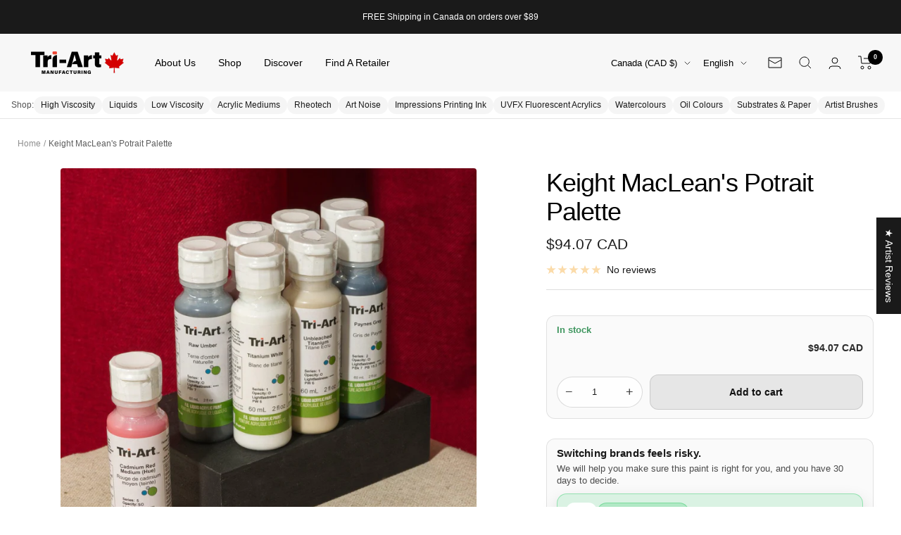

--- FILE ---
content_type: text/javascript; charset=utf-8
request_url: https://www.tri-art.ca/products/keight-macleans-essential-colours.js
body_size: 1092
content:
{"id":8247876780264,"title":"Keight MacLean's Potrait Palette","handle":"keight-macleans-essential-colours","description":"\u003cdiv data-mce-fragment=\"1\" class=\"\"\u003e\u003cem\u003eI have been painting portraits for many years and have tried a lot of different combinations of colours. Years ago I fell in love with the Zorn palette (Titanium white, Cadmium red, Yellow ochre and Ivory Black) and was shocked by how much you could accomplish with just a few colours. Over the years since I’ve branched out some, adding a few browns and the unbleached titanium for ease of mixing, as well as Paynes Grey to be able to get the blues, greens and purples that were missing from the limited palette. I find this palette incredible intuitive for painting all range of skin tones and is really full of surprises! \u003c\/em\u003e\u003c\/div\u003e\n\u003cdiv data-mce-fragment=\"1\" class=\"\"\u003e\u003cbr data-mce-fragment=\"1\" class=\"\"\u003e\u003c\/div\u003e\n\u003cdiv data-mce-fragment=\"1\" class=\"\"\u003e\n\u003cem\u003eI choose Tri-art’s Liquid Acrylic line because it’s the perfect consistency right out of the bottle and doesn’t need to be watered down to get a nice smooth application. The colours are vibrant and blend well together leaving minimal brush strokes and dry quickly so I can hop right back in on another layer! - \u003c\/em\u003eKeight MacLean\u003cem\u003e\u003cbr\u003e\u003c\/em\u003e\n\u003c\/div\u003e\n\u003cdiv data-mce-fragment=\"1\" class=\"\"\u003e\u003c\/div\u003e\n\u003cdiv data-mce-fragment=\"1\" class=\"\"\u003e\u003c\/div\u003e\n\u003cdiv data-mce-fragment=\"1\" class=\"\"\u003eIncludes Tri-Art Liquid Acrylics 60mLs in Yellow Oxide, Unbleached Titanium, Titanium White, Raw Umber, Payne's Grey, Carbon Black, Cadmium Red Medium (Hue) and Burnt Sienna.\u003c\/div\u003e","published_at":"2023-06-20T09:07:52-04:00","created_at":"2023-06-15T13:46:10-04:00","vendor":"Tri-Art Mfg.","type":"","tags":[],"price":9407,"price_min":9407,"price_max":9407,"available":true,"price_varies":false,"compare_at_price":null,"compare_at_price_min":0,"compare_at_price_max":0,"compare_at_price_varies":false,"variants":[{"id":44564590690536,"title":"Default Title","option1":"Default Title","option2":null,"option3":null,"sku":"","requires_shipping":true,"taxable":true,"featured_image":null,"available":true,"name":"Keight MacLean's Potrait Palette","public_title":null,"options":["Default Title"],"price":9407,"weight":0,"compare_at_price":null,"inventory_management":"shopify","barcode":"","requires_selling_plan":false,"selling_plan_allocations":[]}],"images":["\/\/cdn.shopify.com\/s\/files\/1\/0630\/0398\/4104\/files\/KeightMcLeanSetofColours.jpg?v=1708510234","\/\/cdn.shopify.com\/s\/files\/1\/0630\/0398\/4104\/files\/CarbonBlackLQ_7067f329-510c-4c1f-89d5-0e701bdec802.png?v=1708510243"],"featured_image":"\/\/cdn.shopify.com\/s\/files\/1\/0630\/0398\/4104\/files\/KeightMcLeanSetofColours.jpg?v=1708510234","options":[{"name":"Title","position":1,"values":["Default Title"]}],"url":"\/products\/keight-macleans-essential-colours","media":[{"alt":"Keight MacLean's Potrait Palette - Tri-Art Mfg.","id":33875080184040,"position":1,"preview_image":{"aspect_ratio":1.0,"height":2000,"width":2000,"src":"https:\/\/cdn.shopify.com\/s\/files\/1\/0630\/0398\/4104\/files\/KeightMcLeanSetofColours.jpg?v=1708510234"},"aspect_ratio":1.0,"height":2000,"media_type":"image","src":"https:\/\/cdn.shopify.com\/s\/files\/1\/0630\/0398\/4104\/files\/KeightMcLeanSetofColours.jpg?v=1708510234","width":2000},{"alt":"Keight MacLean's Potrait Palette - Tri-Art Mfg.","id":33569550696680,"position":2,"preview_image":{"aspect_ratio":1.0,"height":3393,"width":3393,"src":"https:\/\/cdn.shopify.com\/s\/files\/1\/0630\/0398\/4104\/files\/CarbonBlackLQ_7067f329-510c-4c1f-89d5-0e701bdec802.png?v=1708510243"},"aspect_ratio":1.0,"height":3393,"media_type":"image","src":"https:\/\/cdn.shopify.com\/s\/files\/1\/0630\/0398\/4104\/files\/CarbonBlackLQ_7067f329-510c-4c1f-89d5-0e701bdec802.png?v=1708510243","width":3393}],"requires_selling_plan":false,"selling_plan_groups":[]}